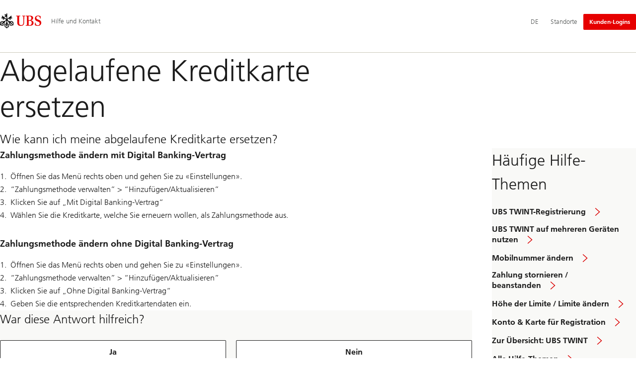

--- FILE ---
content_type: text/html;charset=utf-8
request_url: https://www.ubs.com/ch/de/help/twint/expired-card-replacement.html
body_size: 10752
content:


<!DOCTYPE HTML><html lang="de" dir="ltr" class="no-js"><head><meta charset="UTF-8"/><meta name="UBSProbing" content="---"/><title>Abgelaufene Kreditkarte ersetzen | UBS Schweiz</title><meta name="description" content="Wie kann ich meine abgelaufene Kreditkarte ersetzen?"/><meta name="template" content="content"/><meta name="viewport" id="viewport" content="width=device-width,initial-scale=1.0"/><meta property="og:title" content="Abgelaufene Kreditkarte ersetzen"/><meta property="og:site_name" content="Hilfe und Kontakt"/><meta property="og:image" content="https://www.ubs.com/ch/de/help/twint/expired-card-replacement/_jcr_content/root/pagehead/opengraphimage.coreimg.jpg/1702805326/three-keys.jpg"/><meta property="og:image:secure_url" content="https://www.ubs.com/ch/de/help/twint/expired-card-replacement/_jcr_content/root/pagehead/opengraphimage.coreimg.jpg/1702805326/three-keys.jpg"/><meta property="og:type" content="website"/><meta property="og:description" content="Wie kann ich meine abgelaufene Kreditkarte ersetzen?"/><meta property="og:url" content="https://www.ubs.com/ch/de/help/twint/expired-card-replacement.html"/><meta name="twitter:site" content="@UBS"/><link rel="manifest" href="/ch/de/help/twint/expired-card-replacement.smartappmanifest.xjson"/><script type="application/ld+json">
    {"@context":"https://schema.org","@type":"BreadcrumbList","itemListElement":[{"@type":"ListItem","position":1,"item":{"@id":"https://www.ubs.com/ch/de.html","name":"Schweiz"}}]}

</script><script type="application/ld+json">
    {"@context":"https://schema.org","type":"Website","name":"expired-card-replacement","headline":"Abgelaufene Kreditkarte ersetzen","description":"Wie kann ich meine abgelaufene Kreditkarte ersetzen?","url":"https://www.ubs.com/ch/de/help/twint/expired-card-replacement.html","image":{"type":"ImageObject","width":1140,"height":568,"url":"https://www.ubs.com/ch/de/help/twint/expired-card-replacement/_jcr_content/root/pagehead/mainimage.img.jpg"},"datePublished":"2025-12-18T16:21:45.386+01:00","dateModified":"2025-12-18T14:58:25.227+01:00","mainEntityOfPage":"https://www.ubs.com/ch/de/help/twint/expired-card-replacement.html","author":{"type":"Organization","name":"UBS"},"publisher":{"type":"Organization","name":"UBS","url":"https://www.ubs.com/","logo":{"type":"ImageObject","width":127,"height":46,"url":"https://www.ubs.com/etc/designs/fit/img/UBS_Logo_Semibold.svg"}}}

</script><link rel="canonical" href="https://www.ubs.com/ch/de/help/twint/expired-card-replacement.html"/><script>
        document.documentElement.classList.replace('no-js', 'js');
    </script><script>
    window.digitalData = {
        pageInstanceID: 'prod.publish\/content\/sites\/ch\/de\/help\/twint\/expired\u002Dcard\u002Dreplacement',
        page: {
            pageInfo: {
                pageID: '',
                language: 'de',
                geoRegion: 'ch',
                AEMbuild: '11.53.9',
                breadCrumbs: ["Schweiz"],
            },
            category: {
                pageType: 'ubs\/fit\/components\/pages\/content\/v3\/content',
            },
            attributes: {
                pageLoadStart: Date.now().toString(),
                contentID: '24fb23e0\u002Df1b0\u002D4d09\u002D8472\u002De8a95d3e99a1',
                businessDivision: 'ubs.switzerland',
                contentTitle: 'Abgelaufene Kreditkarte ersetzen | UBS Schweiz',
                pageCountry: 'ch',
                pagePath: '\/content\/sites\/ch\/de\/help\/twint\/expired\u002Dcard\u002Dreplacement',
                bulkredirectlink: new URL(location.href).searchParams.get('bulkredirectlink'),
                errorPage: '',
                deviceRendition: 'default',
                contentType: '\/conf\/ubs\/settings\/wcm\/templates\/content',
                newsPath: '',
                articlePath: '',
                displayDate: '',
                pageDirectory: '\/help\/twint\/expired\u002Dcard\u002Dreplacement',
                tags: 'Instructions,Replace Card,Private Clients,Bildung,Online Help And Support,Switzerland,UBS Twint,Credit Card',
                enableTarget: 'false',
                trackAdForm: true,
                trackDecibel: !![
    
                        true,
    
    ][0],
    serverTime: 'Saturday, 17-Jan-2026 18:41:14 GMT'
            },
        },
        event: [],
        user: {
            profile: {
                attributes: {
                    userAgent: navigator.userAgent,
                    loginStatus: '',
                    geolocationCountry: 'US',
                    geolocationState: 'OH',
                    geolocationCity: 'COLUMBUS',
                },
            },
        },
        version: '1.0',
        config: {
            trackingServer: 'www.ubs.com'
        },
    };
</script><script>
        window.cookie_management_geoCountry = digitalData?.user?.profile?.attributes?.geolocationCountry;
        window.cookie_management_geoState = digitalData?.user?.profile?.attributes?.geolocationState;
    </script><script class="privacysettings-package-script">
        window.cookie_management_isBot = false;
        </script><script class="privacysettings-package-script">
    {
        // Variables set to define the behavior of the component
        window.cookie_management_prefix = "ubs_cookie_settings_";
        window.cookie_management_ver = "2.0.4";
        window.cookie_lifetime_optedIn = "15768000";
        window.cookie_lifetime_optedOut = "7884000";
        window.cookie_management_tracking_pixel_url = "https:\/\/secure.ubs.com\/etc\/designs\/fit\/img\/blank.gif";
        window.cookie_management_lightCountries = ['TR','AF','AG','AL','BJ','BS','CD','CR','EG','ID','IL','JO','MX','YE','SG','TW','HK','CK','FJ','KN','MK','NI','RE','ST','TZ','ZW','BL','CL','FK','HM','KP','ML','RS','SV','UA','BM','CM','FM','HN','MM','NP','RU','SX','UG','AI','BN','HT','KW','MN','NR','RW','SY','UM','BO','CO','GA','KY','MO','NU','SA','SZ','AM','BQ','GD','KZ','MP','NZ','SB','TC','UY','AO','CU','GE','IM','LA','MQ','OM','SC','TD','UZ','AQ','CV','IN','LB','MR','PA','SD','VA','AR','BT','CW','GH','IO','LC','MS','PE','TG','VC','AS','BV','CX','GI','IQ','LI','MU','TH','VE','AU','BW','DJ','GL','IR','LK','MV','PG','SH','TJ','VG','AW','BY','DM','GM','IS','LR','MW','PH','TK','VI','AX','BZ','DO','GN','JM','LS','PK','SJ','TL','VN','AZ','DZ','GP','LY','MY','PM','TM','VU','BA','CC','EC','GQ','MA','MZ','PN','SL','TN','WF','BB','GS','KE','MD','NA','PR','SM','TO','WS','BD','CF','GT','KG','ME','NC','PS','SN','BF','CG','EH','GU','KH','NE','PW','SO','TT','YT','BH','ER','GW','KI','MG','NF','PY','SR','TV','ZA','BI','CI','ET','GY','KM','MH','NG','QA','SS','ZM','AE','JP','US'];
        window.cookie_management_strictCountries = ['KR','GG','GB','AT','BE','BG','CY','CZ','DE','DK','EE','ES','FI','FR','GR','HR','HU','IE','IT','LT','LU','MT','NL','PL','PT','RO','SE','SI','SK','JE','MC','LV','BR','CN','NO','FO','GF','TF','PF','CA','MF','CH','UK','FX','PP'];
        window.cookie_management_lightStates = [''];
        window.cookie_management_strictStates = [''];

        // Constants
        window.cookie_management_privacy_policies = {
            none: '',
            light: 'LIGHT',
            twoStepVariation: 'TWO_STEP_VARIATION'
        };

        window.cookie_management_permissions_map = {
            functional: 1,
            thirdParty: 4,
            userPreferences: 2,
            analytics: 3,
            generalFunctional: 0,
        };

        window.cookie_management_default_permission_values = {
            [window.cookie_management_permissions_map.generalFunctional]: true,
            [window.cookie_management_permissions_map.functional]: true,
            [window.cookie_management_permissions_map.userPreferences]: false,
            [window.cookie_management_permissions_map.analytics]: false,
            [window.cookie_management_permissions_map.thirdParty]: false
        };

        const useStateLocation = false;
        const {
            cookie_management_geoState,
            cookie_management_geoCountry,
            cookie_management_strictStates,
            cookie_management_lightStates,
            cookie_management_strictCountries,
            cookie_management_lightCountries
            } = window;

        // Utility functions
        const siteCountryFromUrl = window.location.pathname.split('/')?.[1]?.toUpperCase(); // only works in publish
        const isCountryInList = (list) => list.includes(cookie_management_geoCountry) || list.includes(siteCountryFromUrl);

        // Computed variables
        window.cookie_management_privacy_settings_cookie_name =
            '' + cookie_management_prefix + cookie_management_ver;

        const useStateBased = !!(useStateLocation && cookie_management_geoState && (cookie_management_strictStates?.length || cookie_management_lightStates?.length));

        const isStrictPolicy =
            (useStateBased && cookie_management_strictStates.includes(cookie_management_geoState)) ||
            (useStateBased && cookie_management_strictCountries.includes(siteCountryFromUrl)) ||
            (cookie_management_geoCountry && isCountryInList(cookie_management_strictCountries));

        const isLightPolicy =
            (useStateBased && cookie_management_lightStates.includes(cookie_management_geoState)) ||
            (cookie_management_geoCountry && isCountryInList(cookie_management_lightCountries));

        window.cookie_management_is_strict_policy = isStrictPolicy;
        window.cookie_management_is_light_policy = !isStrictPolicy && isLightPolicy;
        window.cookie_management_is_none_policy = !!(
            cookie_management_geoCountry
            && !isStrictPolicy
            && !isLightPolicy
        );
    }
    </script><script>
        window.cookie_management_privacySettingsDialogUrl = "\/global\/de\/privacy\u002Dsettings.lightbox.privacysettingslightbox.page_head.onlycontent.html";
        window.cookie_management_privacySettingsBannerUrl = "\/global\/de\/privacy\u002Dsettings.privacysettingsbanner.onlycontent.html";
    </script><script class="privacysettings-package-script">
        if (window.cookie_management_is_strict_policy) {
            window.cookie_management_privacyPolicy = window.cookie_management_privacy_policies.twoStepVariation;
        } else if (window.cookie_management_is_light_policy) {
            window.cookie_management_privacyPolicy = window.cookie_management_privacy_policies.light;
        } else if (window.cookie_management_is_none_policy) {
            window.cookie_management_privacyPolicy = window.cookie_management_privacy_policies.none;
        }
    </script><script class="privacysettings-package-script">
        if (typeof window.cookie_management_privacyPolicy === 'undefined') {
            window.cookie_management_is_strict_policy = true;
            window.cookie_management_privacyPolicy = window.cookie_management_privacy_policies.twoStepVariation;
        }
    </script><script>
        window.cookie_management_suppress = false;
    </script><script class="privacysettings-package-script">
        window.cookie_management_getPrivacySettings=()=>{const e=window.cookie_management_permissions_map,i=(e=>{const i=("; "+document.cookie).split("; "+e+"=");if(i.length>=2)return i.pop().split(";").shift()})(window.cookie_management_privacy_settings_cookie_name),n={thirdParty:!1,tracking:!1,userPreference:!1,functional:!0};return i?(n.thirdParty=i.includes(e.thirdParty),n.tracking=i.includes(e.analytics),n.userPreference=i.includes(e.userPreferences)):!1===window.cookie_management_is_strict_policy&&(n.thirdParty=!0,n.tracking=!0,n.userPreference=!0),n};
    </script><script>
        window.launch_library_src = "//assets.adobedtm.com/87f37070a3c7/874afce1f0f7/launch\u002D6f3222d0ac97.min.js";
        window.adobe_analytics_enabled = "true";
    </script><noscript id="trackingModulesSrc"><script src="/etc/designs/fit/includes/tracking_launch_modules.min.ACSHASHe84b8e3da3ef537b1170fc38d5ab1f9c.js" null></script></noscript><script src="/etc/designs/fit/includes/tracking_launch_main.min.ACSHASHe74c84c661f1a531d2ae22f7e83b4133.js" async></script><link rel="stylesheet" href="/etc/designs/fit/includes/css/responsive_v2/publish/legacy_clientlibs/legacy_commons.min.ACSHASH81d00eec2b6292953b72d4cc3104db80.css" type="text/css"><link rel="stylesheet" href="/etc/designs/fit/includes/css/components/sectionheader/publish.min.ACSHASHd4f9464fe134f3f7292aaf56a23f6634.css" type="text/css"><link rel="stylesheet" href="/etc/designs/fit/includes/css/components/privacysettingsdialog/publish.min.ACSHASH0235ddd9c5c370cf4868c3dc3b983137.css" type="text/css"><link rel="preload" as="font" href="/etc/designs/fit/css/type/FrutigerforUBSWeb-Lt.202008181632.woff2" type="font/woff2" crossorigin="anonymous"/><link rel="preload" as="font" href="/etc/designs/fit/css/type/FrutigerforUBSWeb-Md.202008181632.woff2" type="font/woff2" crossorigin="anonymous"/><link rel="preload" as="font" href="/etc/designs/fit/css/type/UBS-Desktop-Responsive-Icons.202109031523.woff2" type="font/woff2" crossorigin="anonymous"/><script src="/etc/designs/fit/includes/js/components/privacysettings/publish.min.ACSHASH8276a0ab32a6acc7c5c8ca3f34dcc83e.js" defer></script><script src="/etc/designs/fit/includes/js/common/js/loader.min.ACSHASH875bac8a4934814207400e56ba496fbd.js" defer></script><script src="/etc/designs/fit/includes/js/common/js/vendors/vendors.default.min.ACSHASH210d6ffc0c5f247a49089dcfd649f621.js" defer></script><script src="/etc/designs/fit/includes/js/common/js/utils.min.ACSHASHcd0ec7677b38715aef1152790d76653f.js" defer></script><script src="/etc/designs/fit/includes/js/common/js/lightbox.min.ACSHASHb2c267a88780684c04f9bfc6c5a4ddfe.js" defer></script><script src="/etc/designs/fit/includes/js/responsive_v2/publish/js/main.min.ACSHASHdcef95f94d7e4595d153c73e5a20178d.js" defer></script><script src="/etc/designs/fit/includes/shared_assets/clientlibs/jquery.min.ACSHASH2c872dbe60f4ba70fb85356113d8b35e.js" defer></script><script src="/etc/designs/fit/includes/shared_assets/clientlibs/jquery_migrate.min.ACSHASHfad78486d895a1cb63d4d7259ddcbef8.js" defer></script><script src="/etc/designs/fit/includes/shared_assets/clientlibs/jquery_ui.min.ACSHASH78e7f9ce5bb8fccbc3073da0bafe5329.js" defer></script><script src="/etc/designs/fit/includes/shared_assets/clientlibs/legacy_base_utils.min.ACSHASH57c7a2347bd5b07a747594a244b113fc.js" defer></script><script src="/etc/designs/fit/includes/js/responsive_v2/publish/legacy_clientlibs/legacy_commons.min.ACSHASH0a22a7a392cc376c342e332bf7c1e260.js" defer></script><script src="/etc/designs/fit/includes/js/responsive_v2/publish/legacy_clientlibs/legacy_utils.min.ACSHASHe3350425e032965428b0a3fb9e8f3cae.js" defer></script><script src="/etc/designs/fit/includes/js/responsive_v2/publish/legacy_clientlibs/legacy_modules.min.ACSHASH05dcc1cbf90722ac0c0d196e19024e0e.js" defer></script><script src="/etc/designs/fit/includes/js/responsive_v2/publish/legacy_clientlibs/legacy_config.min.ACSHASH6182c0051bf2b7a3d70d06032c3a9a0c.js" defer></script><script src="/etc/designs/fit/includes/shared_assets/clientlibs/legacy_base.min.ACSHASH1df1b6bc8e711573203c451b8f5f51bf.js" defer></script><script type="text/javascript">
            if ( !window.CQ_Analytics ) {
                window.CQ_Analytics = {};
            }
            if ( !CQ_Analytics.TestTarget ) {
                CQ_Analytics.TestTarget = {};
            }
            CQ_Analytics.TestTarget.clientCode = 'ubsag';
            CQ_Analytics.TestTarget.currentPagePath = '\/content\/sites\/ch\/de\/help\/twint\/expired\u002Dcard\u002Dreplacement';
        </script><script src="/etc.clientlibs/cq/testandtarget/clientlibs/testandtarget/parameters.min.ACSHASH775c9eb7ff4c48025fbe3d707bcf5f55.js"></script><script src="/etc.clientlibs/clientlibs/granite/jquery.min.ACSHASH3e24d4d067ac58228b5004abb50344ef.js"></script><script src="/etc.clientlibs/cq/personalization/clientlib/personalization/integrations/commons.min.ACSHASH3d73584ddfdcb853a3a5d76cd1da5be0.js"></script><script src="/etc.clientlibs/cq/testandtarget/clientlibs/testandtarget/atjs-integration.min.ACSHASHfc8ef6447fa888623aca974c48fc1b35.js"></script><link rel="icon" sizes="192x192" href="https://www.ubs.com/etc/designs/fit/img/favicons/icon-192x192.png"/><link rel="apple-touch-icon" sizes="180x180" href="https://www.ubs.com/etc/designs/fit/img/favicons/apple-touch-icon-180x180.png"/><link rel="apple-touch-icon" sizes="167x167" href="https://www.ubs.com/etc/designs/fit/img/favicons/apple-touch-icon-167x167.png"/><link rel="apple-touch-icon" sizes="152x152" href="https://www.ubs.com/etc/designs/fit/img/favicons/apple-touch-icon-152x152.png"/><link rel="apple-touch-icon" sizes="120x120" href="https://www.ubs.com/etc/designs/fit/img/favicons/apple-touch-icon-120x120.png"/><link rel="”apple-touch-icon-precomposed”" sizes="180x180" href="https://www.ubs.com/etc/designs/fit/img/favicons/apple-touch-icon-180x180.png"/><link rel="shortcut icon" href="https://www.ubs.com/etc/designs/fit/img/favicons/icon-192x192.png"/><meta name="msapplication-square310x310logo" content="https://www.ubs.com/etc/designs/fit/img/favicons/icon-310x310.png"/><meta name="msapplication-wide310x150logo" content="https://www.ubs.com/etc/designs/fit/img/favicons/icon-310x150.png"/><meta name="msapplication-square150x150logo" content="https://www.ubs.com/etc/designs/fit/img/favicons/icon-150x150.png"/><meta name="msapplication-square70x70logo" content="https://www.ubs.com/etc/designs/fit/img/favicons/icon-70x70.png"/></head><body class="content basepage page basicpage" data-nn-params-tracking="{&#39;options&#39;:{&#39;module&#39;:{&#39;scroll&#39;:{&#39;delay&#39;: 20000 }}}}" data-cmp-link-accessibility-enabled data-cmp-link-accessibility-text="opens in a new tab"><img class="is-hidden" alt="" src="https://secure.ubs.com/etc/designs/fit/img/blank.gif"/><div id="doc" class="grid-doc "><div class="container grid-doc"><div class="container__base"><div class="container__content"><div class="primaryheader"><link rel="stylesheet" href="/etc/designs/fit/includes/css/components/primaryheader/publish.min.ACSHASHb5f5956eee14711167423bc337b6b98a.css" type="text/css"><script src="/etc/designs/fit/includes/js/components/primaryheader/publish.min.ACSHASH8509f144eb23d45621921263f8a7ce2c.js" defer></script><script src="/etc/designs/fit/includes/js/components/primaryheader/sitetitle/publish.min.ACSHASHab31b23a58c661eaf8ba1c3fbc2a0c39.js" defer></script><script src="/etc/designs/fit/includes/js/components/primaryheader/mobilenavigation/publish.min.ACSHASH105832a82ef347abd0a0fb2e4cd238ea.js" defer></script><header data-nc="PrimaryHeader" data-tracking-area="header" class="primaryheader__base "><div class="skiplinks__base"><h2 class="is-visuallyHidden">
            Skip Links
        </h2><a class="skiplinks__link is-focusable" accesskey="1" href="#main">
            Content Area
        </a><a class="skiplinks__link is-focusable" accesskey="2" href="#mainnavigation">
            Hauptnavigation
        </a></div><script src="/etc/designs/fit/includes/js/components/alertribbon/publish.min.ACSHASHe35f58cc32fd2351fb449534382d06e0.js" defer></script><link rel="stylesheet" href="/etc/designs/fit/includes/css/components/alertribbon/publish.min.ACSHASH2a32902cfaddfca7de5617115f051678.css" type="text/css"><div class="overlay__backdrop is-hidden"></div><div class="primaryheader__mainWrapper maxWidth-container"><button class="primaryheader__stickyButton" tabindex="-1" aria-hidden="true"></button><section class="primaryheader__itemsWrapper primaryheader__itemsWrapper--siteTitle sitetitle__base" data-nc="SiteTitle"><div class="logo"><a class="sitetitle__logo js-header-logo" href="/ch/de.html" data-nc="HeaderLogo" data-nc-params-headerlogo='{"options": {
        "emptyLogoLink": true
     }}' data-tracking-element="logo"><figure class="sitetitle__logoWrapper"><img class="sitetitle__logoImg sitetitle__logoImg--default" alt="UBS-Logo, zur Startseite" src="/etc/designs/fit/img/UBS_Logo_Semibold.svg"/></figure></a><script src="/etc/designs/fit/includes/js/components/logo/publish.min.ACSHASH4937504672b0eab9f1db702ad70faf39.js" defer></script></div><div class="sitetitle"><div class="sitetitle__titleWrapper sitetitle__item"><a class="sitetitle__link" href="/ch/de/help.html" title="Hilfe und Kontakt"><span class="sitetitle__text">Hilfe und Kontakt</span></a></div></div></section><section class="primaryheader__itemsWrapper primaryheader__itemsWrapper--metaNavigation"><div class="metanavigation"><script src="/etc/designs/fit/includes/js/components/primaryheader/metanavigation/publish.min.ACSHASHd96559a6789cd9bca0e1c1ab7b8a7763.js" defer></script><nav class="metanavigation__base metanavigation__base--loading" aria-label="Hauptnavigation" data-nc="MetaNavigation"><h2 class="is-visuallyHidden">Hauptnavigation</h2><ul class="metanavigation__list metanavigation__list--firstLevel"><li class="metanavigation__item metanavigation__item--language"><button type="button" class="metanavigation__link metanavigation__link--heading primaryheader__visibility--desktop" data-nn-id="metaNavigationLanguage" aria-expanded="false" aria-haspopup="true"><span>DE</span></button><div class="primaryheader__content"><ul class="metanavigation__list metanavigation__list--horizontal metanavigation__list--secondLevel"><li><a href="/ch/en/help/twint/expired-card-replacement.html" aria-label="Wählen Sie Ihre Sprache, English" class="link-v1__base   " hreflang="EN" lang="EN"><span class="link-v1__text">English</span></a></li><li><a href="/ch/de/help/twint/expired-card-replacement.html" aria-label="Wählen Sie Ihre Sprache, Deutsch" class="link-v1__base link-v1__base--active  " aria-current="page" hreflang="DE" lang="DE"><span class="link-v1__text">Deutsch</span></a></li><li><a href="/ch/fr/help/twint/expired-card-replacement.html" aria-label="Wählen Sie Ihre Sprache, Français" class="link-v1__base   " hreflang="FR" lang="FR"><span class="link-v1__text">Français</span></a></li><li><a href="/ch/it/help/twint/expired-card-replacement.html" aria-label="Wählen Sie Ihre Sprache, Italiano" class="link-v1__base   " hreflang="IT" lang="IT"><span class="link-v1__text">Italiano</span></a></li></ul></div></li><li class="metanavigation__item metanavigation__item--locations"><a class="metanavigation__link metanavigation__link--heading" href="https://www.ubs.com/standorte.html"><span>Standorte</span></a></li></ul><ul class="metanavigation__list metanavigation__list--firstLevel"><li class="accountmenu metanavigation__item metanavigation__item--login"><button data-validate="false" class="actionbtn__link svgicon--hoverTrigger actionbtn--color-red metanavigation__button metanavigation__button--js primaryheader__visibility--desktop" data-nn-id="login" aria-haspopup="true" aria-expanded="false"><span class="actionbtn__title">Kunden-Logins</span></button><a href="/ch/de/services/private/logins.html" class="actionbtn__link svgicon--hoverTrigger actionbtn--color-red metanavigation__button metanavigation__button--no-js primaryheader__visibility--desktop"><span class="actionbtn__title">Kunden-Logins</span></a><div class="primaryheader__content primaryheader__visibility--desktop"><section class="metanavigation__list metanavigation__list--secondLevel"><h3 class="primaryheader__title primaryheader__title--small">Wählen Sie Ihr Login</h3><section class="metanavigation__listWrapper"><h4 class="title-v2__base "><span class="title-v2__text">UBS Privatpersonen</span></h4><ul class="metanavigation__list metanavigation__list--thirdLevel"><li><a href="https://ebanking-ch.ubs.com/workbench/WorkbenchOpenAction.do?login&locale=de-CH" class="link-v1__base   "><span class="link-v1__text">UBS E-Banking in der Schweiz</span></a></li><li><a href="https://safe-ch.ubs.com/app/H36/init?login&locale=de-CH" class="link-v1__base   "><span class="link-v1__text">UBS Safe</span></a></li><li><a href="https://quotes-global.ubs.com/go/?login&locale=de-CH" class="link-v1__base   "><span class="link-v1__text">UBS Quotes</span></a></li></ul><h4 class="title-v2__base "><span class="title-v2__text">UBS Unternehmen und Institutionelle</span></h4><ul class="metanavigation__list metanavigation__list--thirdLevel"><li><a href="https://ebanking-ch1.ubs.com/workbench/Index.do?login&locale=de-CH" class="link-v1__base   "><span class="link-v1__text">UBS E-Banking und Online Services in der Schweiz</span></a></li><li><a href="https://connect-ch.ubs.com/workbench/WorkbenchOpenAction.do?login&locale=de-CH" class="link-v1__base   "><span class="link-v1__text">UBS Connect</span></a></li><li><a href="https://asset-wizard.ubs.com/" class="link-v1__base   "><span class="link-v1__text">UBS Asset Wizard</span></a></li><li><a href="/global/de/collections/keylink.html" class="link-v1__base   "><span class="link-v1__text">UBS KeyLink</span></a></li></ul><h4 class="title-v2__base "><span class="title-v2__text">Credit Suisse Privatpersonen</span></h4><ul class="metanavigation__list metanavigation__list--thirdLevel"><li><a href="https://direct.credit-suisse.com/dn/c/cls/auth?language=de" class="link-v1__base   "><span class="link-v1__text">Online Banking für Privatkunden</span></a></li><li><a href="https://rewards.credit-suisse.com/cs/rewards/p/d/#" class="link-v1__base   "><span class="link-v1__text">Bonviva Prämienwelt</span></a></li><li><a href="https://direct.credit-suisse.com/dn/c/cls/auth?language=de" class="link-v1__base   "><span class="link-v1__text">my Solutions (Cross asset trading)</span></a></li></ul><h4 class="title-v2__base "><span class="title-v2__text">Credit Suisse Unternehmen und Institutionelle</span></h4><ul class="metanavigation__list metanavigation__list--thirdLevel"><li><a href="https://direct.credit-suisse.com/dn/c/cls/auth?language=de" class="link-v1__base   "><span class="link-v1__text">Online Banking für Unternehmen</span></a></li><li><a href="https://idp.credit-suisse.com/cs/eam/c/cls/samlauth?language=de" class="link-v1__base   "><span class="link-v1__text">Anwendungen für institutionelle Kunden</span></a></li><li><a href="https://idp.credit-suisse.com/cs/eam/c/cls/samlauth?language=de" class="link-v1__base   "><span class="link-v1__text">my Solutions (Cross asset trading)</span></a></li></ul></section><a class="metanavigation__link metanavigation__link--simple" href="/ch/de/services/private/logins.html"><span>Weitere Logins</span></a></section></div><a class="metanavigation__link metanavigation__link--heading primaryheader__visibility--mobile svgicon--hoverTrigger" href="/ch/de/services/private/logins.html"><svg class="svgicon__base entericon__base svgicon__base--regular entericon__base--carbon metanavigation__linkIcon" viewBox="0 0 13 15" aria-hidden="true"><use href="/etc/designs/fit/includes/shared_assets/img/icons/definitions/enter.19062023.svg#svgIconEnter"/></svg><span class="metanavigation__linkText">Kunden-Logins</span></a></li></ul></nav></div></section><section class="primaryheader__itemsWrapper primaryheader__itemsWrapper--mainNavigation"><script src="/etc/designs/fit/includes/js/components/primaryheader/mainnavigation/publish.min.ACSHASH546941dcdfaa9b9b5ae5ae9b1f3b6d3d.js" defer></script><nav id="mainnavigation" class="mainnavigation__base
            mainnavigation__base--horizontal
            
            mainnavigation__base--loading" data-tracking-area="menu" role="navigation" data-nc="MainNavigation" data-nc-params-MainNavigation='{
        "options": {
            "navigationStyle": "horizontal"
        },
        "translations": {
            "closeMenu": "Menü schließen",
            "moreLabel": "Mehr"
        }
     }'><h2 class="is-visuallyHidden" id="mainnavigationtitle">
        Hauptnavigation
    </h2><ul class="mainnavigation__list
               mainnavigation__list--firstLevel
               
               "><li class="mainnavigation__item"><a class="mainnavigation__link
              
              " href="/ch/de/help/my-data.html"><span>Meine Daten</span></a></li><li class="mainnavigation__item"><a class="mainnavigation__link
              
              " href="/ch/de/help/e-banking.html"><span>E-Banking</span></a></li><li class="mainnavigation__item"><a class="mainnavigation__link
              
              primaryheader__visibility--desktop" href="/ch/de/help/mobile-banking.html"><span>Mobile Banking</span></a><button class="mainnavigation__button primaryheader__visibility--mobile " data-nn-id="mainNavigationFirstLevel-2" aria-expanded="false" aria-haspopup="true"><span>Mobile Banking</span><svg class="svgicon__base arrowicon__base svgicon__base--medium arrowicon__animation--dropdown" viewBox="0 0 32 32" aria-hidden="true"><use href="/etc/designs/fit/includes/shared_assets/img/icons/definitions/arrow-24.13112024.svg#svgIconArrowChevron" class="arrowicon__chevron"/><use href="/etc/designs/fit/includes/shared_assets/img/icons/definitions/arrow-24.13112024.svg#svgIconArrowLine" class="arrowicon__line"/></svg></button><div class="primaryheader__content"><div class="mainnavigation__overview primaryheader__visibility--mobile"><a href="/ch/de/help/mobile-banking.html" class="link-v1__base   "><span class="link-v1__text">Zur Übersicht</span></a></div><ul class="mainnavigation__list
               
               mainnavigation__list--secondLevel
               "><li class="mainnavigation__item"><a class="mainnavigation__link
              
              " href="/ch/de/help/mobile-banking/key4-insights-faq.html"><span>UBS key4 insights</span></a></li><li class="mainnavigation__item"><a class="mainnavigation__link
              
              " href="/ch/de/help/mobile-banking/insights-faq.html"><span>Insights: Häufige Fragen und Antworten</span></a></li></ul></div></li><li class="mainnavigation__item"><a class="mainnavigation__link
              
              " href="/ch/de/help/creditcard.html"><span>Kreditkarte / Prepaidkarte</span></a></li><li class="mainnavigation__item"><a class="mainnavigation__link
              
              " href="/ch/de/help/debitcard.html"><span>Debitkarten</span></a></li><li class="mainnavigation__item"><a class="mainnavigation__link
              
              " href="/ch/de/help/account.html"><span>Konto</span></a></li><li class="mainnavigation__item"><a class="mainnavigation__link
              
              " href="/ch/de/help/payments.html"><span>Zahlungen</span></a></li><li class="mainnavigation__item"><a class="mainnavigation__link
              mainnavigation__link--active
              " aria-current="true" aria-expanded="true" href="/ch/de/help/twint.html"><span>UBS TWINT</span></a></li><li class="mainnavigation__item"><a class="mainnavigation__link
              
              " href="/ch/de/help/keyclub.html"><span>KeyClub</span></a></li><li class="mainnavigation__item"><a class="mainnavigation__link
              
              " href="/ch/de/help/pension.html"><span>Vorsorge</span></a></li><li class="mainnavigation__item"><a class="mainnavigation__link
              
              " href="/ch/de/help/mortgages.html"><span>Hypotheken</span></a></li><li class="mainnavigation__item"><a class="mainnavigation__link
              
              " href="/ch/de/help/key4.html"><span>UBS key4 banking</span></a></li><li class="mainnavigation__item"><a class="mainnavigation__link
              
              " href="/ch/de/help/key4-business.html"><span>UBS key4 business</span></a></li><li class="mainnavigation__item"><a class="mainnavigation__link
              
              " href="/ch/de/help/ubs-manage.html"><span>UBS Manage</span></a></li></ul></nav></section><section class="primaryheader__itemsWrapper primaryheader__itemsWrapper--headerActions"><div class="burgermenu__base mobilenavigation__base" data-nc="MobileNavigation" data-nc-params-MobileNavigation="{
                    &#34;translations&#34;: {
                        &#34;closeMenu&#34;: &#34;Men\u00FC schlie\u00DFen&#34;
                    }
                 }"><button class="burgermenu__button svgicon--hoverTrigger" data-nn-id="burgerMenu" aria-expanded="false" aria-haspopup="true"><span class="is-visuallyHidden">Öffnen Sie das Menü</span><svg class="svgicon__base burgermenuicon__base svgicon__base--medium burgermenuicon__base--carbon burgermenu__buttonIcon" viewbox="0 0 24 24" aria-hidden="true"><use href="/etc/designs/fit/includes/shared_assets/img/icons/definitions/burgermenu.14062023.svg#svgIconBurger"/></svg><svg class="svgicon__base closeicon__base svgicon__base--small closeicon__base--carbon is-hidden burgermenu__closeButtonIcon" viewbox="0 0 22 22" aria-hidden="true"><use href="/etc/designs/fit/includes/shared_assets/img/icons/definitions/close.03102022.svg#svgIconClose"/></svg></button><div class="primaryheader__content"></div></div></section></div></header></div><div class="default pageheadregular basecomponent"><link rel="stylesheet" href="/etc/designs/fit/includes/css/components/pageheadline/publish.min.ACSHASHd9a7459a37945b573aa58d813a145246.css" type="text/css"><header id="pagehead-id" class="basecomponent pageheadline__base pageheadline__base--regular maxWidth-container
                       
                       
                       "><div class="pageheadline__flexwrapcolumns grid-container"><div class="pageheadline__wrapper
            pageheadline__wrapper--noImpulseLine"><hgroup><h1 class="pageheadline__hl
                   pageheadline__hl--large
                   ">
                Abgelaufene Kreditkarte ersetzen
            </h1></hgroup><p class="pageheadline__info">
            Wie kann ich meine abgelaufene Kreditkarte ersetzen?<br /></p></div></div></header></div><div class="contentarea grid-container"><div class="grid-row
            contentarea__row contentarea__row--hasFeatureArea
            maxWidth-container"><main role="main" id="main" class="contentarea__main contentarea__content
                 grid-main grid-main--withAside
                 grid-content
                 js-content-main
                 " tabindex="-1"><div class="container container--topLevel"><div class="container__base"><div class="container__content"><div class="section section--spacingAbove gridcontrol3 gridcontrol3--topLevel keyline-default"><div class="gridcontrol3__base gridcontrol3__base--lt1
            gridcontrol3__content
            " id="toplevelgrid_674b565e79"><div class="gridcontrol3__row grid-row"><div class="container container--stackedContent gridcontainer gridcontainer--gap-medium gridcontrol3__cell"><div class="container__base"><div class="container__content"><div data-nc="GridContext" class="basecomponent basecomponent__base textimage textimage__base textimagegridcontext__context--extra-narrow" data-gridcontext-name="textimagegridcontext"><div class="highlighting__base highlighting__base--default " id="textimage-690403734" style="--imagecomponent-width: 100%"><div class="textimage__richtext richtext__base  "><h3 class="richtext__headline--small">Zahlungsmethode ändern mit Digital Banking-Vertrag</h3><ol class="list-numbered"><li>Öffnen Sie das Menü rechts oben und gehen Sie zu «Einstellungen».</li><li>“Zahlungsmethode verwalten” &gt; “Hinzufügen/Aktualisieren”</li><li>Klicken Sie auf „Mit Digital Banking-Vertrag“</li><li>Wählen Sie die Kreditkarte, welche Sie erneuern wollen, als Zahlungsmethode aus.</li></ol><h3 class="richtext__headline--small">Zahlungsmethode ändern ohne Digital Banking-Vertrag</h3><ol class="list-numbered"><li>Öffnen Sie das Menü rechts oben und gehen Sie zu «Einstellungen».</li><li>“Zahlungsmethode verwalten” &gt; “Hinzufügen/Aktualisieren”</li><li>Klicken Sie auf „Ohne Digital Banking-Vertrag“</li><li>Geben Sie die entsprechenden Kreditkartendaten ein.</li></ol></div></div></div></div></div></div></div></div></div><div class="basecomponent basecomponent__base reference reference__base"><div data-component-id="reference--549878046"><div class="section section--spacingAbove gridcontrol3 gridcontrol3--topLevel keyline-default gridcontrol3--bg1 gridcontrol3--hasBg section--spacingAbove-none"><div class="gridcontrol3__base gridcontrol3__base--lt1
            gridcontrol3__content
            " id="toplevelgrid_ca63ef56b1"><div class="gridcontrol3__row grid-row"><div class="container container--stackedContent gridcontainer gridcontainer--gap-medium gridcontrol3__cell"><div class="container__base"><div class="container__content"><div class="feedback basecomponent basecomponent__base"><link rel="stylesheet" href="/etc/designs/fit/includes/css/components/newform/publish.min.ACSHASH88c46fad344391153c2a59020318ee75.css" type="text/css"><link rel="stylesheet" href="/etc/designs/fit/includes/css/components/feedback/publish.min.ACSHASH6c24be7f9dd20bde09a631fb7afa8843.css" type="text/css"><link rel="stylesheet" href="/etc/designs/fit/includes/css/components/horizontalline/publish.min.ACSHASHf998ed758f25a9842206fd689da1bc4a.css" type="text/css"><script src="/etc/designs/fit/includes/js/components/feedback/publish/js.min.ACSHASH23d4e8c2b9a93b7346271840850d3b7e.js" defer></script><div class="feedback__base feedback__context--extra-narrow newform__base" data-nc="GridContext" data-gridcontext-name="newformgridcontext"><h2 class="feedback__title feedback__title--fontSmall"><span>War diese Antwort hilfreich?</span></h2><div class="feedback__wrapper is-js" data-nc="Feedback" data-nc-params-Feedback='{"options":
                {
                    "analyticsDescription": "",
                    "ratingHeadline": "",
                    "variation": "",
                    "translations": {
                        "liveRegionText": "You rated the product with",
                        "starsText": "stars"
                    },
                    "submitUrl": "https://secure.ubs.com/ch/de/help/feedback/_jcr_content/root/contentarea/mainpar/toplevelgrid/col_1/feedback.submit.html"
                }
             }'><div data-nn-init="validateform form" data-nn-params-form='{"options":
                    {
                        "ajax": {
                            "url": "https://secure.ubs.com/ch/de/help/feedback/_jcr_content/root/contentarea/mainpar/toplevelgrid/col_1/feedback.submit.html",
                            "timeoutMessage": {
                                "title": "Zeitüberschreitung für die Übermittlung von Feedback. Bitte versuchen Sie es erneut."
                            }
                        },
                        "submittype": "onpage"
                    }
                }'><form id="formid-feedback-871776930" class="newform__action feedback__form"><input name="_charset_" value="UTF-8" type="hidden"/><input name="currentPage" value="/content/sites/ch/de/help/twint/expired-card-replacement" type="hidden"/><div class="feedback__choiceContent"><button type="submit" data-validate="false" class="actionbtn__link svgicon--hoverTrigger actionbtn--color-white feedback__button feedback__button--affirmative" data-nn-tracking="{&#34;feedbackType&#34;: &#34;positive&#34;, &#34;description&#34;: &#34;&#34;}" name="yes"><span class="actionbtn__title">Ja</span></button><button type="submit" data-validate="false" class="actionbtn__link svgicon--hoverTrigger actionbtn--color-white " data-nn-tracking="{&#34;feedbackType&#34;: &#34;negative&#34;, &#34;description&#34;: &#34;&#34;}" name="no"><span class="actionbtn__title">Nein</span></button></div><div data-component-id="experiencefragment-1157823009" class="experiencefragment__base"></div></form></div></div><div class="form__msg is-no-js"><div class="form__msg-is-error" role="alert"><h3 class="form__msgHl">Bitte aktivieren Sie Javascript in Ihrem Browser und versuchen Sie es erneut.</h3><p class="form__msgTxt">Die Feedback-Komponente kann nicht angezeigt werden.</p></div></div></div></div></div></div></div></div></div></div></div></div></div></div></div></main><aside role="complementary" class="contentarea__featureArea contentarea__content
                  grid-rfa"><div class="container container--topLevel"><div class="container__base"><div class="container__content"><div class="basecomponent basecomponent__base reference reference__base"><div data-component-id="reference-1456854561"><div class="section section--spacingAbove gridcontrol3 gridcontrol3--topLevel keyline-default gridcontrol3--bg1 gridcontrol3--hasBg section--spacingAbove-none"><div class="gridcontrol3__base gridcontrol3__base--lt1
            gridcontrol3__content
            " id="toplevelgrid_3544344_a3b39bb0fb"><div class="gridcontrol3__row grid-row"><div class="container container--stackedContent gridcontainer gridcontainer--gap-medium gridcontrol3__cell"><div class="container__base"><div class="container__content"><div class="basecomponent basecomponent__base linklistnewlook linklistnewlook__base"><link rel="stylesheet" href="/etc/designs/fit/includes/css/components/linklistnewlook/publish.min.ACSHASH09bde5fb8b259475873328a7c9313632.css" type="text/css"><div class="linklistnewlook__context--extra-narrow" data-nc="GridContext" data-gridcontext-name="linklistnewlookgridcontext"><h2 class="linklistnewlook__hl--large">Häufige Hilfe-Themen</h2><div class="linklistnewlook__wrapper linklistnewlook__wrapper--standard"><ul class="linklistnewlook__list"><li class="linklistnewlook__listItem link basecomponent basecomponent__base"><a href="/ch/de/help/twint/registration.html" class=" listitem__link listitem__link--linklist svgicon--hoverTrigger listitem__link--internal link__base"><span class="listitem__text">
                UBS TWINT-Registrierung</span><span class="hidden is-visuallyHidden"></span><div class="linklist__icon"><svg class="svgicon__base arrowicon__base arrowicon__animation--growHover " viewBox="0 0 32 32" aria-hidden="true"><use href="/etc/designs/fit/includes/shared_assets/img/icons/definitions/arrow-24.13112024.svg#svgIconArrowChevron" class="arrowicon__chevron"/><use href="/etc/designs/fit/includes/shared_assets/img/icons/definitions/arrow-24.13112024.svg#svgIconArrowLine" class="arrowicon__line"/></svg></div></a></li><li class="linklistnewlook__listItem link basecomponent basecomponent__base"><a href="/ch/de/help/twint/multidevice.html" class=" listitem__link listitem__link--linklist svgicon--hoverTrigger listitem__link--internal link__base"><span class="listitem__text">
                UBS TWINT auf mehreren Geräten nutzen</span><span class="hidden is-visuallyHidden"></span><div class="linklist__icon"><svg class="svgicon__base arrowicon__base arrowicon__animation--growHover " viewBox="0 0 32 32" aria-hidden="true"><use href="/etc/designs/fit/includes/shared_assets/img/icons/definitions/arrow-24.13112024.svg#svgIconArrowChevron" class="arrowicon__chevron"/><use href="/etc/designs/fit/includes/shared_assets/img/icons/definitions/arrow-24.13112024.svg#svgIconArrowLine" class="arrowicon__line"/></svg></div></a></li><li class="linklistnewlook__listItem link basecomponent basecomponent__base"><a href="/ch/de/help/twint/number-change.html" class=" listitem__link listitem__link--linklist svgicon--hoverTrigger listitem__link--internal link__base"><span class="listitem__text">
                Mobilnummer ändern</span><span class="hidden is-visuallyHidden"></span><div class="linklist__icon"><svg class="svgicon__base arrowicon__base arrowicon__animation--growHover " viewBox="0 0 32 32" aria-hidden="true"><use href="/etc/designs/fit/includes/shared_assets/img/icons/definitions/arrow-24.13112024.svg#svgIconArrowChevron" class="arrowicon__chevron"/><use href="/etc/designs/fit/includes/shared_assets/img/icons/definitions/arrow-24.13112024.svg#svgIconArrowLine" class="arrowicon__line"/></svg></div></a></li><li class="linklistnewlook__listItem link basecomponent basecomponent__base"><a href="/ch/de/help/twint/payment-cancellation.html" class=" listitem__link listitem__link--linklist svgicon--hoverTrigger listitem__link--internal link__base"><span class="listitem__text">
                Zahlung stornieren / beanstanden</span><span class="hidden is-visuallyHidden"></span><div class="linklist__icon"><svg class="svgicon__base arrowicon__base arrowicon__animation--growHover " viewBox="0 0 32 32" aria-hidden="true"><use href="/etc/designs/fit/includes/shared_assets/img/icons/definitions/arrow-24.13112024.svg#svgIconArrowChevron" class="arrowicon__chevron"/><use href="/etc/designs/fit/includes/shared_assets/img/icons/definitions/arrow-24.13112024.svg#svgIconArrowLine" class="arrowicon__line"/></svg></div></a></li><li class="linklistnewlook__listItem link basecomponent basecomponent__base"><a href="/ch/de/help/twint/limits.html" class=" listitem__link listitem__link--linklist svgicon--hoverTrigger listitem__link--internal link__base"><span class="listitem__text">
                Höhe der Limite / Limite ändern</span><span class="hidden is-visuallyHidden"></span><div class="linklist__icon"><svg class="svgicon__base arrowicon__base arrowicon__animation--growHover " viewBox="0 0 32 32" aria-hidden="true"><use href="/etc/designs/fit/includes/shared_assets/img/icons/definitions/arrow-24.13112024.svg#svgIconArrowChevron" class="arrowicon__chevron"/><use href="/etc/designs/fit/includes/shared_assets/img/icons/definitions/arrow-24.13112024.svg#svgIconArrowLine" class="arrowicon__line"/></svg></div></a></li><li class="linklistnewlook__listItem link basecomponent basecomponent__base"><a href="/ch/de/help/twint/card-registration.html" class=" listitem__link listitem__link--linklist svgicon--hoverTrigger listitem__link--internal link__base"><span class="listitem__text">
                Konto &amp; Karte für Registration</span><span class="hidden is-visuallyHidden"></span><div class="linklist__icon"><svg class="svgicon__base arrowicon__base arrowicon__animation--growHover " viewBox="0 0 32 32" aria-hidden="true"><use href="/etc/designs/fit/includes/shared_assets/img/icons/definitions/arrow-24.13112024.svg#svgIconArrowChevron" class="arrowicon__chevron"/><use href="/etc/designs/fit/includes/shared_assets/img/icons/definitions/arrow-24.13112024.svg#svgIconArrowLine" class="arrowicon__line"/></svg></div></a></li><li class="linklistnewlook__listItem link basecomponent basecomponent__base"><a href="/ch/de/help/twint.html" class=" listitem__link listitem__link--linklist svgicon--hoverTrigger listitem__link--internal link__base"><span class="listitem__text">
                Zur Übersicht: UBS TWINT</span><span class="hidden is-visuallyHidden"></span><div class="linklist__icon"><svg class="svgicon__base arrowicon__base arrowicon__animation--growHover " viewBox="0 0 32 32" aria-hidden="true"><use href="/etc/designs/fit/includes/shared_assets/img/icons/definitions/arrow-24.13112024.svg#svgIconArrowChevron" class="arrowicon__chevron"/><use href="/etc/designs/fit/includes/shared_assets/img/icons/definitions/arrow-24.13112024.svg#svgIconArrowLine" class="arrowicon__line"/></svg></div></a></li><li class="linklistnewlook__listItem link basecomponent basecomponent__base"><a href="/ch/de/help.html" class=" listitem__link listitem__link--linklist svgicon--hoverTrigger listitem__link--internal link__base"><span class="listitem__text">
                Alle Hilfe-Themen</span><span class="hidden is-visuallyHidden"></span><div class="linklist__icon"><svg class="svgicon__base arrowicon__base arrowicon__animation--growHover " viewBox="0 0 32 32" aria-hidden="true"><use href="/etc/designs/fit/includes/shared_assets/img/icons/definitions/arrow-24.13112024.svg#svgIconArrowChevron" class="arrowicon__chevron"/><use href="/etc/designs/fit/includes/shared_assets/img/icons/definitions/arrow-24.13112024.svg#svgIconArrowLine" class="arrowicon__line"/></svg></div></a></li></ul></div></div></div></div></div></div></div></div></div></div></div><div class="basecomponent basecomponent__base reference reference__base"></div></div></div></div></aside></div></div><div class="stickyctainheritancesettings"><link rel="stylesheet" href="/etc/designs/fit/includes/css/components/stickyctareimagined/publish.min.ACSHASH79c520ca014c72ee9529fc0e223c132b.css" type="text/css"><script src="/etc/designs/fit/includes/js/components/stickyctareimagined/publish.min.ACSHASH80daba7e4ede6c74145ece8d5a7e4906.js" defer></script></div><div class="footer"><footer class="footer__base"><div class="footer__topline maxWidth-container"><div class="footer__breadcrumb"><span class="footer__breadcrumbTxt footer__hl">Sie sind hier: </span><ul class="footer__breadcrumbList"><li class="footer__breadcrumbItem"><a href="/ch/de.html" class="footer__breadcrumbLink"><span class="footer__breadcrumbLinkText">Schweiz</span></a></li></ul></div><div class="backtotop__base" role="navigation"><a href="#doc" class="backtotop__link"><span>Zum Seitenanfang</span></a></div></div><div class="footer__highlight footer__highlight--top maxWidth-container"><h2 class="is-visuallyHidden">Footer Navigation</h2><div class="contentarea grid-container"><div class="doormat" id="doormat"><link rel="stylesheet" href="/etc/designs/fit/includes/css/components/doormat/publish.min.ACSHASH1d03077a1503b9a8c8cb83411f09254b.css" type="text/css"><div class="section section--spacingAbove gridcontrol3 gridcontrol3--topLevel gridcontrol3--vspacing-none doormat__base"><div class="gridcontrol3__base gridcontrol3__base--lt15
            gridcontrol3__content
            " id="doormatGrid_8972f1f9aa"><div class="gridcontrol3__row grid-row"><div class="container container--stackedContent gridcontainer gridcontainer--gap-medium gridcontrol3__cell"><div class="container__base"><div class="container__content"></div></div></div><div class="container container--stackedContent gridcontainer gridcontainer--gap-medium gridcontrol3__cell"><div class="container__base"><div class="container__content"></div></div></div><div class="container container--stackedContent gridcontainer gridcontainer--gap-medium gridcontrol3__cell"><div class="container__base"><div class="container__content"></div></div></div><div class="container container--stackedContent gridcontainer gridcontainer--gap-medium gridcontrol3__cell"><div class="container__base"><div class="container__content"></div></div></div></div></div></div></div><div class="footer__wrapper"><div class="footer__innerWrapper"><script src="/etc/designs/fit/includes/js/components/locationselectorfooter/publish.min.ACSHASHab279d1da493528ed5e2bd79d8c9b3bd.js" defer></script><link rel="stylesheet" href="/etc/designs/fit/includes/css/components/locationselectorfooter/publish.min.ACSHASHb16751213c064b80edc9dfa8f6d3bbdb.css" type="text/css"><link rel="stylesheet" href="/etc/designs/fit/includes/css/components/newdropdownlight/publish.min.ACSHASH8b9fb6f515ea0b9e9b128fa0e3e3be64.css" type="text/css"><p class="footer__domicile"><span class="footer__hl">Wohnsitzwechsel </span><button data-nc="LocationSelectorFooter" data-nc-params-locationselectorfooter='{
                    "domicile": "Domizil"
                }' class="footer__linksLink" aria-label="Wohnsitzwechsel, Schweiz"><span class="footer__linksText">Schweiz</span></button></p></div><script src="/etc/designs/fit/includes/js/components/socialsharing/publish.min.ACSHASHe6ccb1a6b61e6981fd1eeb635b048cfa.js" defer></script><link rel="stylesheet" href="/etc/designs/fit/includes/css/components/followus/publish.min.ACSHASHd0fa8c62aa63a95f519dcbab154543d9.css" type="text/css"></div></div></div><div id="disclaimer" class="footer__highlight footer__highlight--bottom maxWidth-container"><div class="contentarea grid-container"><div class="footerLinks footernav__base"><ul class="footer__linksList"><li class="footer__linksItem"><a class="footer__linksLink" href="/global/de/legal/info-on-ubs.html"><span class="footer__linksText">
                    Information zu UBS
                </span></a></li><li class="footer__linksItem"><a class="footer__linksLink" href="/global/de/legal/disclaimer.html"><span class="footer__linksText">
                    Nutzungsbedingungen
                </span></a></li><li class="footer__linksItem"><a class="footer__linksLink" href="/global/de/legal/privacy.html"><span class="footer__linksText">
                    Datenschutzerklärung
                </span></a></li><li class="footer__linksItem"><a class="footer__linksLink" href="/global/de/our-firm/cybersafe.html"><span class="footer__linksText">
                    Cybersicherheit
                </span></a></li><li class="footer__linksItem"><a class="footer__linksLink" href="/global/de/our-firm/cybersafe/phishing.html"><span class="footer__linksText">
                    Betrügerische E-Mails melden
                </span></a></li><li class="footer__linksItem"><a class="footer__linksLink" href="/global/de/legal/country/switzerland/legalnotices.html"><span class="footer__linksText">
                    Rechtliche Hinweise
                </span></a></li><li class="footer__linksItem"><script src="/etc/designs/fit/includes/js/components/privacysettings/privacysettingslink/publish.min.ACSHASHc6df06e58cec1159bd504fbeca56f990.js" defer></script><privacy-settings-link origin="lightBoxFooter"><a class="footer__linksLink" href="javascript:;"><span class="footer__linksText">Privacy Settings</span></a></privacy-settings-link></li></ul></div><div class="footer__disclaimer "><h3 class="is-visuallyHidden">Legal Information</h3><p>Die auf dieser Website angebotenen Produkte, Dienstleistungen, Informationen und/oder Unterlagen sind Personen mit Wohnsitz in bestimmten Ländern möglicherweise nicht zugänglich. Bitte beachten Sie die geltenden Verkaufsbeschränkungen für die entsprechenden Produkte oder Dienstleistungen.</p><p>Das Kopieren, Bearbeiten, Modifizieren, Verteilen, Teilen oder jede andere Nutzung dieses Materials (weder für kommerzielle Zwecke noch für andere), mit Ausnahme der persönlichen Betrachtung, ist ohne vorherige schriftliche Genehmigung durch UBS strengstens untersagt.</p><p>© UBS 1998 - 2026. Alle Rechte vorbehalten.</p></div></div></div></footer></div></div></div></div><script src="/etc/designs/fit/includes/js/components/leadtaghistory/publish.min.ACSHASH47925c0addbb0e9aa0b82d8498fb62d6.js" defer></script><div data-nc="LeadTagHistory" data-nc-params-LeadTagHistory='{
         "storageSize": 6,
         "leadTags": ""
    }'></div><script type="text/javascript">
        (function(g,h,k,q,a,l,c,d,m){try{for(var n=document.cookie.split(";"),e=0;e<n.length;e++){var b=n[e].trim().split("=");b[0]=="fdTrackingType"+l&&(c=b[1]);"fdEnvId"==b[0]&&(d=b[1])}g[a]=g[a]||[];window.addEventListener("load",function(){fdWinLoaded=!0});var p=h.getElementsByTagName(k)[0],f=h.createElement(k);f.async=!0;f.src=q+"?p="+l+"&l="+(null!=a?a:"")+(null!=c?"&c="+c:"")+(null!=d?"&e="+d:"")+"&h="+encodeURIComponent(location.href)+(null!=m?"&a="+encodeURIComponent(m):"");p.parentNode.insertBefore(f, p)}catch(r){}})(window,document,"script","https://fuse.ubs.com/d/tm.js",null,"eh7KWg43bQ",null,null,null);
    </script></div></body></html>


--- FILE ---
content_type: text/css;charset=utf-8
request_url: https://www.ubs.com/etc/designs/fit/includes/css/components/feedback/publish.min.ACSHASH6c24be7f9dd20bde09a631fb7afa8843.css
body_size: 991
content:
.feedback__yesNoMainContent--impulseLine{--impulse-line-line-margin:0.9375rem;--impulse-line-align:center;background:linear-gradient(#e60000, #e60000) no-repeat left var(--impulse-line-align);padding-left:20px;background-size:4px calc(100% - var(--impulse-line-line-margin));display:block;position:relative}@media(min-width: 1280px){.feedback__yesNoMainContent--impulseLine{padding-left:24px}}.feedback__ratingTitle{font:300 1.5rem / 2.25rem Frutiger, Arial, Helvetica, sans-serif}@media(min-width: 1280px){.feedback__ratingTitle{font-size:2rem;line-height:3rem}}.feedback__ratingText{font:300 1.25rem / 1.75rem Frutiger, Arial, Helvetica, sans-serif;margin-top:1.25rem}@media(min-width: 1280px){.feedback__ratingText{font-size:1.5rem;line-height:2.25rem}}.feedback__ratingStars{margin:0rem 12px 0.25rem;display:flex}.feedback__ratingContainer--numbersLayout .feedback__ratingStars{margin:0rem 0px 0.25rem}.feedback__ratingContainer--numbersLayout .feedback__ratingStarsItem:not(:last-child){padding-right:8px}.feedback__ratingStarsContainer{margin-top:1.5rem;position:relative;width:-moz-min-content;width:min-content;display:flex;flex-direction:column}@media(min-width: 1024px){.feedback__ratingStarsContainer{margin-top:2.5rem}}.feedback__ratingStarsItem .svgicon__base{stroke:#da0000;fill:none;stroke-width:2}.feedback__ratingStarsItem:not(:last-child) .svgicon__base{margin-inline-end:8px}.feedback__ratingStars:hover .svgicon__base,.feedback__ratingStarsClicked .feedback__ratingStarsItem .svgicon__base{fill:#da0000}.feedback__ratingStars:hover .feedback__ratingStarsItem:hover~.feedback__ratingStarsItem .svgicon__base,.feedback__ratingStars .feedback__ratingStarsItemSelected~.feedback__ratingStarsItem .svgicon__base{fill:none}.feedback__ratingStarsClicked{pointer-events:none}.feedback__ratingLabels{font:300 0.75rem / 1.245rem Frutiger, Arial, Helvetica, sans-serif;gap:0.5rem;color:#5a5d5c;width:100%;display:flex;justify-content:space-between}.feedback__ratingLabel{word-wrap:break-word}.feedback__ratingLabel--maximal{text-align:end}.feedback__ratingNumberItem{font:500 1rem / 1.6rem Frutiger, Arial, Helvetica, sans-serif;display:flex;justify-content:center;align-items:center;height:28px;width:28px;border:1px solid #da0000;border-radius:50%;color:#da0000;background-color:#fff}@media(min-width: 1280px){.feedback__ratingNumberItem{font-size:1.125rem;line-height:1.8125rem}}@media(min-width: 768px){.feedback__ratingNumberItem{height:40px;width:40px}}.feedback__ratingStars:hover .feedback__ratingNumberItem,.feedback__ratingStarsClicked .feedback__ratingNumberItem{background-color:#e60000;color:#fff}.feedback__ratingStarsItem:hover~.feedback__ratingStarsItem .feedback__ratingNumberItem,.feedback__ratingStars .feedback__ratingStarsItemSelected~.feedback__ratingStarsItem .feedback__ratingNumberItem{background-color:#fff !important;color:#da0000 !important}.feedback__ratingThankYouMessage{margin-top:1.5rem;display:flex;flex-direction:column}.feedback__ratingThankYouMessageTitle{font:300 1rem / 1.6rem Frutiger, Arial, Helvetica, sans-serif}@media(min-width: 1280px){.feedback__ratingThankYouMessageTitle{font-size:1.125rem;line-height:1.8125rem}}.feedback__ratingThankYouMessageText{font:300 0.875rem / 1.375rem Frutiger, Arial, Helvetica, sans-serif;margin-top:0.25rem}@media(min-width: 1280px){.feedback__ratingThankYouMessageText{font-size:1rem;line-height:1.5rem}}.feedback__ratingThankYouMessage .actionbtn__wrapper{margin-top:1.5rem}.highlighting__base--bg1 .feedback__base .newform__info,.highlighting__base--bg2 .feedback__base .newform__info,.highlighting__base--bg3 .feedback__base .newform__info{background-color:#fff}.feedback__base .actionbtn__wrapper,.feedback__base .actionbtn__link{margin-block-end:0}.feedback__base.feedback__context--generous{width:calc(12 / var(--grid-absolute-cols) * 100% - var(--grid-absolute-gutter) * (var(--grid-absolute-cols) - 12) / var(--grid-absolute-cols))}.feedback__title--fontLarge{font:300 1.5rem / 2.25rem Frutiger, Arial, Helvetica, sans-serif}@media(min-width: 1280px){.feedback__title--fontLarge{font-size:2rem;line-height:3rem}}.feedback__title--fontSmall{font:300 1.25rem / 1.75rem Frutiger, Arial, Helvetica, sans-serif}@media(min-width: 1280px){.feedback__title--fontSmall{font-size:1.5rem;line-height:2.25rem}}.feedback__successMessage,.feedback__form{margin-block-start:1.5rem}.newform__context--generous .feedback__successMessage,.newform__context--generous .feedback__form{margin-block-start:2.5rem}.feedback__choiceContent{display:flex}.feedback__choiceContent .actionbtn__link{flex-grow:1}.newform__context--generous .feedback__choiceContent .actionbtn__link,.feedback__context--generous .feedback__choiceContent .actionbtn__link{flex-grow:0}.feedback__choiceContent .actionbtn__title{text-align:center}.feedback__alternateContent:not(.feedback__surveyContent){display:none}.feedback--alternateView .feedback__alternateContent{display:block}.feedback--alternateView .feedback__choiceContent{display:none}.feedback__alternateButtons{margin-block-start:1.25rem}.feedback__alternateButtons .actionbtn__link{margin:0}.feedback__successMessage{display:grid;grid-template:"icon title" auto "icon text" auto/20px auto;background-color:#f9f9f7;padding:1.25rem 20px;grid-gap:0.5rem 12px}.highlighting__base--bg1 .feedback__successMessage,.highlighting__base--bg2 .feedback__successMessage,.highlighting__base--bg3 .feedback__successMessage{background-color:#fff}.feedback__successMessageIcon{grid-area:icon}.feedback__successMessageTitle{grid-area:title;font:300 1.25rem / 1.75rem Frutiger, Arial, Helvetica, sans-serif}@media(min-width: 1280px){.feedback__successMessageTitle{font-size:1.5rem;line-height:2.25rem}}.feedback__successMessageText{grid-area:text;font:300 1rem / 1.375rem Frutiger, Arial, Helvetica, sans-serif;color:#1c1c1c}.feedback__headLine--fontLarge,.feedback__text--fontLarge{font:300 1.25rem / 1.75rem Frutiger, Arial, Helvetica, sans-serif}@media(min-width: 1280px){.feedback__headLine--fontLarge,.feedback__text--fontLarge{font-size:1.5rem;line-height:2.25rem}}.feedback__headLine--fontSmall,.feedback__text--fontSmall{font:300 1rem / 1.6rem Frutiger, Arial, Helvetica, sans-serif}@media(min-width: 1280px){.feedback__headLine--fontSmall,.feedback__text--fontSmall{font-size:1.125rem;line-height:1.8125rem}}.feedback__yesNoOption--XF .gridcontrol2__base:first-child{margin-bottom:0}.feedback__yesNoOption--XF .actionbtn__wrapper{margin-block-end:0}.feedback__headLine,.feedback__ratingText>p{margin-block-start:1.25rem}.feedback__yesNoOption,.feedback__headLine+.feedback__choiceContent,.feedback__yesNoLink{margin-block-start:2.5rem}.feedback__yesNoMainContent--imageOnTop,.feedback__yesNoMainContent--imageOnLeft,.feedback__yesNoMainContent--imageOnRight{gap:1.5rem;display:flex}.feedback__context--extra-narrow .feedback__yesNoMainContent,.feedback__context--narrow .feedback__yesNoMainContent--imageOnTop,.feedback__context--generous .feedback__yesNoMainContent--imageOnTop{flex-direction:column}.feedback__context--narrow .feedback__yesNoMainContent--imageOnTop .feedback__yesNoImage,.feedback__context--generous .feedback__yesNoMainContent--imageOnTop .feedback__yesNoImage{aspect-ratio:5/2;width:100%}.feedback__context--narrow .feedback__yesNoMainContent--imageOnLeft .feedback__yesNoImage,.feedback__context--narrow .feedback__yesNoMainContent--imageOnRight .feedback__yesNoImage,.feedback__context--generous .feedback__yesNoMainContent--imageOnLeft .feedback__yesNoImage,.feedback__context--generous .feedback__yesNoMainContent--imageOnRight .feedback__yesNoImage{aspect-ratio:4/5;width:165px}.feedback__context--narrow .feedback__yesNoMainContent--imageOnRight .feedback__yesNoImageWrapper,.feedback__context--generous .feedback__yesNoMainContent--imageOnRight .feedback__yesNoImageWrapper{order:2}.feedback__yesNoMainContent .image__img{-o-object-fit:cover;object-fit:cover}.feedback__yesNoTextWrapper{flex-grow:1}.feedback__yesNoInfoLine{font:500 1rem / 1.625rem Frutiger, Arial, Helvetica, sans-serif}@media(min-width: 1440px){.feedback__yesNoInfoLine{font-size:1.0625rem;line-height:1.6875rem}}.feedback__yesNoOutline{font:300 6rem / 7.1875rem Frutiger, Arial, Helvetica, sans-serif;margin-block-start:0.5rem}@media(min-width: 1280px){.feedback__yesNoOutline{font-size:6rem;line-height:7.1875rem}}.feedback__yesNoText{font:300 0.875rem / 1.375rem Frutiger, Arial, Helvetica, sans-serif;margin-block-start:0.75rem}@media(min-width: 1280px){.feedback__yesNoText{font-size:1rem;line-height:1.5rem}}

--- FILE ---
content_type: application/javascript;charset=utf-8
request_url: https://www.ubs.com/etc/designs/fit/includes/js/responsive_v2/publish/legacy_clientlibs/legacy_config.min.ACSHASH6182c0051bf2b7a3d70d06032c3a9a0c.js
body_size: 69
content:
(function(a){window.nn=window.nn||{};nn.config=nn.config||{};a.extend(nn.config,{initModulesNotInDOM:!1,init:function(){a.extend(nn.config,{module:{imager:{env:"all",optionsByEnv:{archiveview:{options:{imager:{lazyloadOffset:1E7,lazyload:!1,loadHidden:!0}}}}},form:{options:{isResponsive:!0}},colorbox:{ajaxCache:!0,path:"/etc/designs/fit/includes/shared_assets/js/libs/"+nc.dynamicloading.appendJsFileSuffixes("jquery-colorbox.bundle.js")},lightbox:{required:["colorbox"],options:{responsive:!0}},mediagallery:{initOn:"onload",
options:{slider:{rtl:nn.global.status.rtl}}},cometd:{path:"/etc/designs/fit/includes/shared_assets/js/libs/cometd.202108051510.min.js",ajaxCache:!0},chatappV2:{path:"/etc/designs/fit/includes/js/components/chat_app_V2/publish/"+nc.dynamicloading.appendJsFileSuffixes("chat.bundle.js"),ajaxCache:!0},chatV2:{required:["cometd","chatappV2"],env:"cqPreview publish",moduleMap:"chatV2"},contentdivider:{env:"cqPreview publish"},juk:{path:"/etc/designs/fit/includes/shared_assets/js/libs/pci-juk/MessageBus.all.212.fixed.min.js",
ajaxCache:!0},pciiframe:{required:["juk"],moduleMap:"pci",options:{subscribe:"juk.topic.size juk.topic.data juk.topic.scroll_into_view juk.topic.data_request juk.topic.data_update juk.topic.aa_track".split(" ")}},pickdate:{options:{isTouch:nn.global.status.isTouch}}}})}})})(window.nn&&nn.jQuery||jQuery);